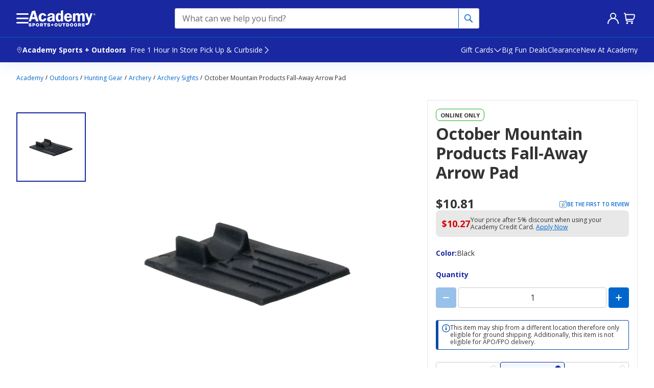

--- FILE ---
content_type: text/javascript;charset=UTF-8
request_url: https://apps.bazaarvoice.com/apps/swat_questions/swat_questions-2.24.2.js
body_size: 4102
content:
/*!
 * Bazaarvoice swat_questions 2.24.2
 * Mon Sep 29 2025 10:15:15 GMT+0000 (Coordinated Universal Time)
 *
 * http://bazaarvoice.com/
 *
 * Copyright 2025 Bazaarvoice. All rights reserved.
 *
 */(()=>{var e={968:(e,n,o)=>{"use strict";e.exports=function(){var e=function(){if("undefined"!=typeof globalThis)return globalThis;if("undefined"!=typeof window)return window;if("undefined"!=typeof self)return self;if(void 0!==o.g)return o.g;throw new Error("unable to locate global object")}();if(e&&e.__esModule){return new Proxy(e,{get:function(e,n){return"default"===n?e:e[n]},set:function(e,n,o){return e[n]=o,!0}})}return e}()},256:(e,n,o)=>{var r=o(968),t=o(508),s=r.document,i={};function a(){return s.getElementsByTagName("script")[0]}function c(e){return!e||"loaded"===e||"complete"===e||"uninitialized"===e}function u(e,n,o){if(!e||"string"!=typeof e)throw new Error("`url` must be a string");if(n.namespaceName&&"string"!=typeof n.namespaceName)throw new Error("`options.namespaceName` must be a string");if(n.forceLoad&&"boolean"!=typeof n.forceLoad)throw new Error("`options.forceLoad` must be a boolean");if("number"!=typeof n.timeout)throw new Error("`options.timeout` must be a number");if(o&&"function"!=typeof o)throw new Error("`callback` must be a function")}e.exports={_clearLoadedUrls:function(e){e?t.namespace(e).loadedUrls={}:i={}},loadScript:function(e,n,o){var r,v=i;if("function"==typeof n&&(o=n,n=null),(n=n||{}).timeout=n.timeout||1e4,u(e,n,o),n.namespaceName&&(r=t.namespace(n.namespaceName),v=r.loadedUrls||{}),n.forceLoad||!v[e]){var d,l=s.createElement("script"),_=!1;if(n.attributes)for(d in n.attributes)l.setAttribute(d,n.attributes[d]);l.onreadystatechange=l.onload=function(){!_&&c(l.readyState)&&p()},l.onerror=function(){_||p(new Error("Error: could not load "+e))};var b=setTimeout(function(){_||p(new Error("Error: script timeout "+e))},n.timeout);setTimeout(function(){l.src=e;var n=a();n.parentNode.insertBefore(l,n)},0)}else"function"==typeof o&&o();function p(t){_=!0,clearTimeout(b),l.onload=l.onreadystatechange=l.onerror=null,l&&l.parentNode&&l.parentNode.removeChild(l),t||(v[e]=!0,n.namespaceName?r.loadedUrls=v:i=v),"function"==typeof o&&o(t)}},loadStyleSheet:function(e,n,o){var v,d=i;if("function"==typeof n&&(o=n,n=null),(n=n||{}).timeout=n.timeout||1e4,u(e,n,o),"injectionNode"in n&&!(n.injectionNode instanceof r.Element))throw new Error("`options.injectionNode` must be a DOM node");if(n.namespaceName&&(v=t.namespace(n.namespaceName),d=v.loadedUrls||{}),n.forceLoad||!d[e]){var l,_=s.createElement("link"),b=!1;if(n.attributes)for(l in n.attributes)_.setAttribute(l,n.attributes[l]);_.onreadystatechange=_.onload=function(){!b&&c(_.readyState)&&h()},_.onerror=function(){b||h(new Error("Error: could not load "+e))};var p=setTimeout(_.onerror,n.timeout);setTimeout(function(){_.media="only x",_.rel="stylesheet",_.type="text/css",_.href=e,setTimeout(function(){_.media="all"},0);var o=n.injectionNode||a().parentNode;try{o.appendChild(_)}catch(e){h(new Error("Error: could not append LINK element"))}},0)}else"function"==typeof o&&o();function h(r){b=!0,clearTimeout(p),_.onload=_.onreadystatechange=_.onerror=null,r||(d[e]=!0,n.namespaceName?v.loadedUrls=d:i=d),"function"==typeof o&&o(r)}}}},508:(e,n,o)=>{var r=o(968);function t(e){this.name=e}t.prototype.registerProperty=function(e,n){if(this.hasOwnProperty(e))throw new Error("Cannot register "+e+" because a property with that name already exists on window."+this.name);return this[e]=n,this},e.exports={namespace:function(e){if(void 0===r[e])Object.defineProperty(r,e,{value:new t(e)});else{if("object"!=typeof r[e])throw new Error("Namespace "+e+" cannot be created. A non-object variable is already assigned to window."+e);if(!(r[e]instanceof t))for(var n in t.call(r[e],e),t.prototype)r[e][n]=t.prototype[n]}return r[e]}}},855:e=>{function n(e){return e&&e.shadowRoot?NodeFilter.FILTER_ACCEPT:NodeFilter.FILTER_SKIP}function o(e){if(!e)return;const r=document.createTreeWalker(e,NodeFilter.SHOW_ELEMENT,n);let t=[];for(e.shadowRoot&&(t.push(e),t=t.concat(o(e.shadowRoot)));r.nextNode();)t.push(r.currentNode),r.currentNode.shadowRoot&&(t=t.concat(o(r.currentNode.shadowRoot)));return t}function r(e,n){if(e&&e.shadowRoot&&n)return e.shadowRoot.querySelectorAll(n)}e.exports={findShadowRoots:o,filterShadowHosts:n,shadowQuerySelectorAll:function(e,n){if(!e||!n)throw new Error(`Unable to find ${e} or ${n}`);const t=e.querySelectorAll(n),s=o(e);let i=[];for(const e of s){const o=r(e,n);o.length>0&&i.push(...o)}return[...t,...i]},findElementsInShadowDomByMatchSector:r}},937:e=>{"use strict";e.exports=JSON.parse('{"bundle":["bundle.js"],"vendors/react-redux@7.2.2_bv_chunk_v1":["vendors/react-redux@7.2.2_bv_chunk_v1.js"],"vendors/formatjs_bv_chunk_v1":["vendors/formatjs_bv_chunk_v1.js"],"vendors/intl-messageformat@9.11.3_bv_chunk_v1":["vendors/intl-messageformat@9.11.3_bv_chunk_v1.js"],"vendors/emotion_bv_chunk_v1":["vendors/emotion_bv_chunk_v1.js"],"vendors/symbol-observable_bv_chunk_v1":["vendors/symbol-observable_bv_chunk_v1.js"],"vendors/scheduler_bv_chunk_v1":["vendors/scheduler_bv_chunk_v1.js"],"vendors/react@17.0.1_bv_chunk_v1":["vendors/react@17.0.1_bv_chunk_v1.js"],"vendors/react-is_bv_chunk_v1":["vendors/react-is_bv_chunk_v1.js"],"vendors/react-dom@17.0.1_bv_chunk_v1":["vendors/react-dom@17.0.1_bv_chunk_v1.js"],"vendors/tslib_bv_chunk_v1":["vendors/tslib_bv_chunk_v1.js"],"vendors/dompurify@3.2.5_bv_chunk_v1":["vendors/dompurify@3.2.5_bv_chunk_v1.js"],"vendors/babel_bv_chunk_v1":["vendors/babel_bv_chunk_v1.js"],"vendors/whatwg-fetch_bv_chunk_v1":["vendors/whatwg-fetch_bv_chunk_v1.js"],"vendors/styled-components@5.3.11_bv_chunk_v1":["vendors/styled-components@5.3.11_bv_chunk_v1.js"],"vendors/shallowequal_bv_chunk_v1":["vendors/shallowequal_bv_chunk_v1.js"],"vendors/redux@4.0.5_bv_chunk_v1":["vendors/redux@4.0.5_bv_chunk_v1.js"],"vendors/redux-thunk@2.3.0_bv_chunk_v1":["vendors/redux-thunk@2.3.0_bv_chunk_v1.js"],"vendors/object-assign_bv_chunk_v1":["vendors/object-assign_bv_chunk_v1.js"],"vendors/md5_bv_chunk_v1":["vendors/md5_bv_chunk_v1.js"],"vendors/is-buffer_bv_chunk_v1":["vendors/is-buffer_bv_chunk_v1.js"],"vendors/hoist-non-react-statics_bv_chunk_v1":["vendors/hoist-non-react-statics_bv_chunk_v1.js"],"vendors/easyxdm@2.4.19-pre.2_bv_chunk_v1":["vendors/easyxdm@2.4.19-pre.2_bv_chunk_v1.js"],"vendors/crypt_bv_chunk_v1":["vendors/crypt_bv_chunk_v1.js"],"vendors/charenc_bv_chunk_v1":["vendors/charenc_bv_chunk_v1.js"],"vendors/bv-ui-core_queryShadowDom@2.9.7_bv_chunk_v1":["vendors/bv-ui-core_queryShadowDom@2.9.7_bv_chunk_v1.js"],"vendors/bv-ui-core_polyfills@2.9.7_bv_chunk_v1":["vendors/bv-ui-core_polyfills@2.9.7_bv_chunk_v1.js"],"vendors/bv-ui-core_fetch@2.9.7_bv_chunk_v1":["vendors/bv-ui-core_fetch@2.9.7_bv_chunk_v1.js"],"vendors/bv-ui-core_namespacer@2.9.7_bv_chunk_v1":["vendors/bv-ui-core_namespacer@2.9.7_bv_chunk_v1.js"],"vendors/bv-ui-core_messageFormat@2.9.7_bv_chunk_v1":["vendors/bv-ui-core_messageFormat@2.9.7_bv_chunk_v1.js"],"vendors/bv-ui-core_loader@2.9.7_bv_chunk_v1":["vendors/bv-ui-core_loader@2.9.7_bv_chunk_v1.js"],"vendors/bv-ui-core_global@2.9.7_bv_chunk_v1":["vendors/bv-ui-core_global@2.9.7_bv_chunk_v1.js"],"vendors/bv-ui-core_cookieConsent@2.9.7_bv_chunk_v1":["vendors/bv-ui-core_cookieConsent@2.9.7_bv_chunk_v1.js"],"vendors/bv-ui-core_cookie@2.9.7_bv_chunk_v1":["vendors/bv-ui-core_cookie@2.9.7_bv_chunk_v1.js"]}')},330:e=>{"use strict";e.exports=JSON.parse('{"name":"swat_questions","version":"2.24.2","description":"SWAT Questions and Answers App","main":"index.js","engines":{"node":"14.x","npm":"6.x"},"repository":{"type":"git","url":"git+https://github.com/bvengineering/swat-questions.git"},"author":"BazaarVoice","license":"ISC","bugs":{"url":"https://github.com/bvengineering/swat-questions/issues"},"homepage":"https://github.com/bvengineering/swat-questions#readme","scripts":{"pre-preview":"NODE_ENV=development webpack --config preview/webpack.config.js","preview":"npm run pre-preview && NODE_ENV=development webpack serve --config webpack.config.js --mode development --https","build":"webpack --config webpack.config.js --mode production","build:dev":"NODE_ENV=development webpack --config webpack.config.js --mode development","publish-assets":"NODE_ENV=production node_modules/@bv/bv-loader-utils/lib/publish-app.js","publish-qa":"npm run publish-assets -- -environmnet=qa","publish-prod":"npm run publish-assets -- -environmnet=prod","publish-local":"NODE_ENV=production node_modules/@bv/bv-loader-utils/lib/publish-app.js --env=local --force","serve:built":"npm run build && node scripts/server.js","prepare":"husky install","test:performance":"node test/performance/index.js","test":"jest --config test/jest.config.unit.js --verbose","build:entry":"webpack --config webpack.config-chunks.js"},"devDependencies":{"@axe-core/react":"4.3.1","@babel/core":"7.15.5","@babel/preset-env":"7.15.6","@babel/preset-react":"7.14.5","@babel/traverse":"7.23.2","@bv/bv-loader-utils":"2.1.1","@testing-library/jest-dom":"5.16.4","@testing-library/react":"12.1.5","@testing-library/user-event":"14.2.0","babel-loader":"8.0.0","babel-plugin-react-remove-properties":"0.3.0","babel-plugin-styled-components":"1.12.0","compression":"1.7.4","dotenv":"16.3.1","eslint":"7.32.0","eslint-config-prettier":"8.3.0","eslint-plugin-jest":"25.7.0","eslint-plugin-jsx-a11y":"6.4.1","eslint-plugin-react":"7.26.0","express":"4.18.1","husky":"7.0.2","jest":"27.5.1","jest-axe":"6.0.0","jest-fetch-mock":"3.0.3","lighthouse":"8.5.1","lint-staged":"11.1.2","prettier":"2.4.1","regenerator-runtime":"0.13.9","terser-webpack-plugin":"5.3.1","webpack":"5.90.3","webpack-cli":"5.1.4","webpack-dev-server":"4.2.1"},"dependencies":{"bv-ui-core":"2.9.7","crypto-md5":"1.0.0","dompurify":"3.2.5","easyxdm":"2.4.19-pre.2","intl-messageformat":"9.11.3","intl-plural-rules-polyfill":"1.0.3","react":"17.0.1","react-dom":"17.0.1","react-redux":"7.2.2","redux":"4.0.5","redux-thunk":"2.3.0","styled-components":"5.3.11"},"lint-staged":{"src/**/*.js":"eslint --cache --fix","*.{js,css,md}":"prettier --write"},"babel":{"presets":["@babel/preset-env","@babel/preset-react"]}}')}},n={};function o(r){var t=n[r];if(void 0!==t)return t.exports;var s=n[r]={exports:{}};return e[r](s,s.exports,o),s.exports}o.n=e=>{var n=e&&e.__esModule?()=>e.default:()=>e;return o.d(n,{a:n}),n},o.d=(e,n)=>{for(var r in n)o.o(n,r)&&!o.o(e,r)&&Object.defineProperty(e,r,{enumerable:!0,get:n[r]})},o.g=function(){if("object"==typeof globalThis)return globalThis;try{return this||new Function("return this")()}catch(e){if("object"==typeof window)return window}}(),o.o=(e,n)=>Object.prototype.hasOwnProperty.call(e,n),(()=>{"use strict";var e=o(256),n=o.n(e);function r(e){return r="function"==typeof Symbol&&"symbol"==typeof Symbol.iterator?function(e){return typeof e}:function(e){return e&&"function"==typeof Symbol&&e.constructor===Symbol&&e!==Symbol.prototype?"symbol":typeof e},r(e)}function t(e,n,o){return(n=function(e){var n=function(e,n){if("object"!=r(e)||!e)return e;var o=e[Symbol.toPrimitive];if(void 0!==o){var t=o.call(e,n||"default");if("object"!=r(t))return t;throw new TypeError("@@toPrimitive must return a primitive value.")}return("string"===n?String:Number)(e)}(e,"string");return"symbol"==r(n)?n:n+""}(n))in e?Object.defineProperty(e,n,{value:o,enumerable:!0,configurable:!0,writable:!0}):e[n]=o,e}var s="Answers",i="questionsummary",a="usernickname",c="hostedauthentication_authenticationemail",u="useremail",v="userlocation",d="agreedtotermsandconditions",l="useremail",_="usernickname",b="userlocation",p="hostedauthentication_authenticationemail",h="agreedtotermsandconditions",m="answertext",f=(t(t({},"Questions",{FieldsOrder:[i,a,c,u,v],RequiredFields:t(t(t({},i,!0),c,!0),u,!0),SummaryFields:t({},i,"TextSummary"),conditionalFields:t(t(t(t({},c,{Type:"Avoid",Value:u,hideCharLimit:!0}),a,{Type:"disableOnValue"}),v,{Type:"hideOnValue",hideCharLimit:!0}),u,{Type:"disableOnValue",hideCharLimit:!0}),emailFields:t(t({},u,!0),c,!0),termsAndCondtions:d}),s,{FieldsOrder:[m,_,p,l,b],SummaryFields:t({},m,"TextSummary"),RequiredFields:t(t(t({},m,!0),c,!0),l,!0),conditionalFields:t(t(t(t({},u,{Type:"disableOnValue",hideCharLimit:!0}),p,{Type:"Avoid",Value:l,hideCharLimit:!0}),_,{Type:"disableOnValue"}),v,{Type:"hideOnValue",hideCharLimit:!0}),emailFields:t(t({},l,!0),p,!0),termsAndCondtions:h}),o(968)),y=o.n(f);o(855);k=[];var k,w,g=o(937),j=o(330),E=Object.keys(g).filter(function(e){return"bundle"!==e}),N="".concat("qa"===(w=BV.global.serverEnvironment)||"dev"===w?"https://apps-qa.":"https://apps.","bazaarvoice.com/apps/"),x="".concat(N).concat(j.name,"/").concat(j.name,"_app-").concat(j.version,".js");Promise.all(E.map(function(e){var o="".concat(N).concat(e,".js");return n().loadScript(o)})).then(function(){n().loadScript(x)})})()})();